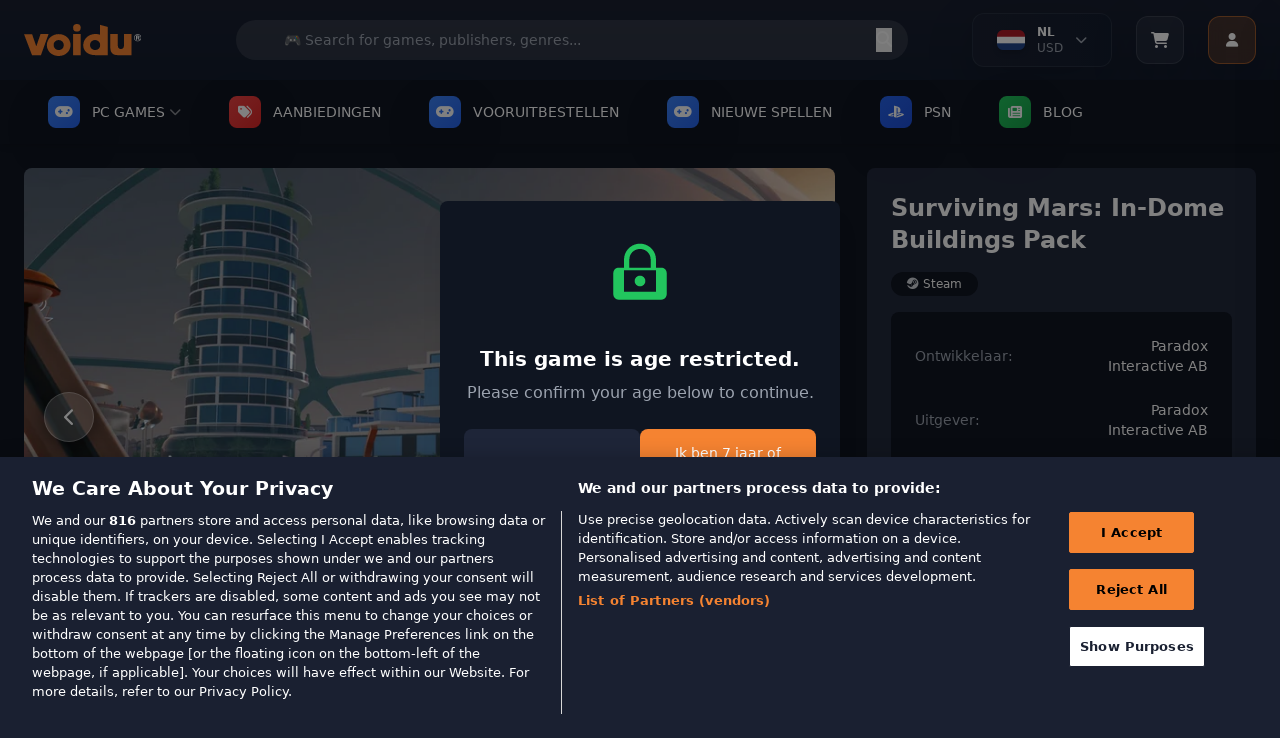

--- FILE ---
content_type: text/css
request_url: https://wl-static.voidu.com/catalog/view/theme/voidu-new/stylesheet/custom/button.css?v=548
body_size: 494
content:
.wl-btn-primary {
  background: var(--background-button-primary);
  --bs-btn-font-weight: 900;
  --bs-btn-color: var(--white);
  --bs-btn-border-radius: 0.5rem;
  --bs-btn-hover-color: var(--white);
  --bs-btn-active-color: var(--white);
  --bs-btn-active-border-color: transparent;
  text-transform: uppercase;
  font-size: 1rem;
}

.wl-btn-primary:hover {
  background: var(--background-button-primary-hover);
 color: var(--color-anchor) ;
}

.wl-btn-primary.disabled, .wl-btn-primary:disabled {
  border: none;
}

.wl-btn-secondary {
  --bs-btn-font-weight: 600;
  --bs-btn-color: var(--slate-200);
  --bs-btn-bg: transparent;
  --bs-btn-border-color: var(--slate-200);
  --bs-btn-border-radius: 0.5rem;
  --bs-btn-hover-color: var(--slate-800);
  --bs-btn-hover-bg: var(--slate-200);
  --bs-btn-active-color: var(--slate-800);
  --bs-btn-active-bg: var(--slate-200);
  --bs-btn-active-border-color: transparent;
  text-transform: uppercase;
  font-size: 1rem;
}

.wl-btn-blue-outline {
  --bs-btn-font-weight: 600;
  --bs-btn-color: var(--white);
  --bs-btn-bg: transparent;
  --bs-btn-border-color: var(--blue-100);
  --bs-btn-hover-border-color: var(--blue-50);
  --bs-btn-border-radius: 0.375rem;
  --bs-btn-hover-color: var(--white);
  --bs-btn-hover-bg: transparent;
  --bs-btn-active-color: var(--white);
  --bs-btn-active-bg: transparent;
  --bs-btn-active-border-color: var(--blue-50);
  text-transform: uppercase;
  font-size: 1rem;
}

.wl-btn-blue {
  --bs-btn-font-weight: 600;
  --bs-btn-color: var(--white);
  --bs-btn-bg: var(--blue-100);
  --bs-btn-border-color: var(--blue-100);
  --bs-btn-hover-border-color: var(--blue-50);
  --bs-btn-border-radius: 0.375rem;
  --bs-btn-hover-color: var(--white);
  --bs-btn-hover-bg: var(--blue-50);
  --bs-btn-active-color: var(--white);
  --bs-btn-active-bg: var(--blue-100);
  --bs-btn-active-border-color: var(--blue-50);
  text-transform: uppercase;
  font-size: 1rem;
}
.wl-btn-orange {
  --bs-btn-font-weight: 600;
  --bs-btn-color: var(--white);

  --bs-btn-border-color: var(--orange-400);
  --bs-btn-hover-border-color: var(--orange-450);
  --bs-btn-border-radius: 0.375rem;
  --bs-btn-hover-color: var(--white);
  --bs-btn-hover-bg: var(--orange-400);
  --bs-btn-active-color: var(--white);
  --bs-btn-active-bg: var(--orange-400);
  --bs-btn-active-border-color: var(--orange-400);
  text-transform: uppercase;
  font-size: 1rem;
}
.wl-btn-dark {
  --bs-btn-font-weight: 600;
  --bs-btn-color: var(--slate-100);
  --bs-btn-bg: var(--slate-500);
  --bs-btn-border-color: var(--slate-500);
  --bs-btn-border-radius: 0.5rem;
  --bs-btn-hover-color: var(--slate-100);
  --bs-btn-hover-bg: var(--slate-600);
  --bs-btn-active-color: var(--slate-100);
  --bs-btn-active-bg: var(--slate-600);
  --bs-btn-active-border-color: transparent;
  text-transform: uppercase;
  font-size: 1rem;
}

.wl-btn-danger {
  --bs-btn-font-weight: 600;
  --bs-btn-color: var(--white);
  --bs-btn-bg: var(--red-50);
  --bs-btn-border-color: var(--red-50);
  --bs-btn-hover-border-color: var(--red-100);
  --bs-btn-border-radius: 0.375rem;
  --bs-btn-hover-color: var(--white);
  --bs-btn-hover-bg: var(--red-100);
  --bs-btn-active-color: var(--white);
  --bs-btn-active-bg: var(--red-100);
  --bs-btn-active-border-color: var(--red-100);
  text-transform: uppercase;
  font-size: 1rem;
}

.voidu-button--primary {
  background-color: #f58331;
  border: none;
  display: inline-block;
  overflow: hidden;
  position: relative;
  z-index: 1;
  color: #ffffff;
  border-radius: 0.375rem;
  font-weight: 600;
  text-decoration: none;
}

.voidu-button--primary--link {
  text-decoration: none;
}

.voidu-button--primary:disabled:before {
  display: none;
}

.voidu-button--primary:before {
  background-color: #e25f00;
  border-radius: 30rem;
  bottom: 0;
  content: "";
  height: 160%;
  left: -10%;
  position: absolute;
  top: -30%;
  transition: width 0.75s;
  width: 0;
  z-index: -1;
}

.voidu-button--primary:hover:before {
  width: 120%;
}

.voidu-button--primary-shadow {
  background-color: rgba(255, 179, 139, 0.15);
  border: 1px solid #f58331;
  box-shadow: inset 0 0 40px 0 rgba(255, 107, 0, 0.15);
}

/* Add to Cart Button Protection */
.rel--doCartAdd {
    transition: all 0.3s ease;
    position: relative;
}

.rel--doCartAdd.adding-to-cart {
    opacity: 0.6;
    cursor: not-allowed;
    pointer-events: none;
}

.rel--doCartAdd.adding-to-cart::after {
    content: '';
    position: absolute;
    top: 50%;
    right: 10px;
    transform: translateY(-50%);
    width: 12px;
    height: 12px;
    border: 2px solid transparent;
    border-top: 2px solid currentColor;
    border-radius: 50%;
    animation: spin 1s linear infinite;
}

@keyframes spin {
    0% { transform: translateY(-50%) rotate(0deg); }
    100% { transform: translateY(-50%) rotate(360deg); }
}

/* Add to Cart Button Styles */
.rel--doCartAdd {
    transition: all 0.3s ease;
    position: relative;
}

.rel--doCartAdd:hover:not(:disabled):not(.adding-to-cart) {
    transform: translateY(-1px);
    box-shadow: 0 4px 12px rgba(245, 131, 48, 0.3);
}

/* Disabled/Adding state */
.rel--doCartAdd:disabled,
.rel--doCartAdd.adding-to-cart {
    opacity: 0.6;
    cursor: not-allowed;
    transform: none !important;
    box-shadow: none !important;
    pointer-events: none;
}

.rel--doCartAdd.adding-to-cart::after {
    content: '';
    display: inline-block;
    width: 12px;
    height: 12px;
    margin-left: 8px;
    border: 2px solid transparent;
    border-top: 2px solid currentColor;
    border-radius: 50%;
    animation: spin 1s linear infinite;
}

@keyframes spin {
    0% { transform: rotate(0deg); }
    100% { transform: rotate(360deg); }
}


--- FILE ---
content_type: text/javascript
request_url: https://wl-static.voidu.com/catalog/view/theme/default/js/custom/product.js?v=548
body_size: 210
content:
const ProductUtils = {
  createProductTooltips: function () {
    document
      .querySelectorAll(".product-card-addtocart")
      .forEach((wishlistButton) => {
        if (wishlistButton.classList.contains("denied")) {
          const tooltipTriggerList = document.querySelectorAll(
            '[data-bs-toggle="tooltip"]'
          );
          [...tooltipTriggerList].map(
            (tooltipTriggerEl) =>
              new bootstrap.Tooltip(tooltipTriggerEl, {
                trigger: "hover",
              })
          );
        }
      });
  },
  createToastMessages: function () {
    const toastTriggers = [].slice.call(
      document.querySelectorAll(".product-card-wishlist-button")
    );

    toastTriggers.forEach((trigger) => {
      trigger.addEventListener("click", () => {
        const toast2 = new bootstrap.Toast(
          document.getElementById("cart-max-restriction-toast")
        );

        const toast3 = new bootstrap.Toast(
          document.getElementById("warning-toast")
        );

        const toast4 = new bootstrap.Toast(
          document.getElementById("product-addtocart-limit")
        );

        setTimeout(() => {
          toast2.show();
        }, 1000);
        setTimeout(() => {
          toast3.show();
        }, 3000);
        setTimeout(() => {
          toast4.show();
        }, 3000);
      });
    });
  },
  triggerAddToCart: function () {
    const toastTriggers = [].slice.call(
      document.querySelectorAll(".product-card-addtocart")
    );

    toastTriggers.forEach((trigger) => {
      trigger.addEventListener("click", () => {
        const toast = new bootstrap.Toast(
          document.getElementById("addtocart-toast")
        );
        toast.show();
        setTimeout(() => {
          toast.hide();
        }, 3000);
      });
    });
  },
};

const checkCountryActivate = (country_id, selectedCountry) => {
  const productId = $("#activationSelect").attr("product-id");

  $("#activationModal .activation-status-container").removeClass("active");
  $("#activationModal .activation-status-container .country-name").text(selectedCountry);

  $.get("index.php?route=api/product/available_country&product_id="+productId+"&country_id=" + country_id, function(data, status){
      if(data.result == true){
        $("#activationModal .activation-status-container.allowed").addClass("active");
      }
      else {
        $("#activationModal .activation-status-container.unallowed").addClass("active");
      }
  });
}

ProductUtils.createProductTooltips();
ProductUtils.createToastMessages();
ProductUtils.triggerAddToCart();


--- FILE ---
content_type: image/svg+xml
request_url: https://wl-static.voidu.com/image/catalog/unlock-games.svg
body_size: 789
content:
<svg xmlns="http://www.w3.org/2000/svg" width="101" height="101" viewBox="0 0 101 101">
    <defs>
        <clipPath id="wnkic8kvca">
            <path data-name="Rectangle 2842" transform="translate(-.308 .207)" style="fill:#fff" d="M0 0h101v101H0z"/>
        </clipPath>
        <clipPath id="v4rskieewb">
            <path data-name="Rectangle 2841" style="fill:none" d="M0 0h78.004v58.306H0z"/>
        </clipPath>
    </defs>
    <g data-name="Mask Group 17104" transform="translate(.308 -.207)" style="clip-path:url(#wnkic8kvca)">
        <path data-name="Rectangle 2840" transform="translate(-.308 .207)" style="fill:transparent" d="M0 0h101v101H0z"/>
        <g data-name="Group 21648">
            <path d="m28.77 27.885-1.894-5.05-1.894 5.05-3.565 1.188 3.565 1.188 1.894 5.05 1.894-5.05 3.565-1.188-3.565-1.188z" transform="translate(-15.953 49.556)" style="fill-rule:evenodd;fill:#fff"/>
            <path data-name="moon-stars" d="m20.852 14.426-1.894 5.05-1.894-5.05-3.564-1.188 3.565-1.188L18.958 7s.529 3.49 1.894 5.05a4.17 4.17 0 0 0 3.565 1.188l-3.565 1.188z" transform="translate(58.107 4.064)" style="fill-rule:evenodd;fill:#fff"/>
            <path data-name="moon-stars" d="m38.545 16.726 2.546.891-2.546.891-1.353 3.792-1.352-3.792-2.546-.891 2.546-.891 1.353-3.787 1.353 3.787z" transform="translate(54.802 42.987)" style="fill-rule:evenodd;fill:#fff"/>
            <g data-name="Group 21647">
                <g data-name="Group 21646" transform="translate(10.979 27.087)" style="clip-path:url(#v4rskieewb)">
                    <path data-name="Path 12117" d="M75.366 16.577a.91.91 0 0 0-.341-.616.922.922 0 0 0-.57-.2h-3.009l1.264-.734a12.651 12.651 0 0 0 5.255-5.963.909.909 0 0 0-.137-.8l-.039-.054a.921.921 0 0 0-.705-.331H52.131a.92.92 0 0 0-.919.919c0 6.454-2.814 13.572-8.193 14.682l-.474.1v-6.721l.225-.106A8.8 8.8 0 0 0 41.956.515a8.8 8.8 0 0 0-6.726 16.237l.225.106v6.721l-.474-.1C29.6 22.371 26.788 15.254 26.788 8.8a.92.92 0 0 0-.919-.919H.919a.92.92 0 0 0-.872 1.211 12.636 12.636 0 0 0 5.243 5.933l1.263.734H3.545a.919.919 0 0 0-.716 1.494 33.81 33.81 0 0 0 12.757 9.569l-.154.756H14.05a.92.92 0 0 0-.575 1.637c6.818 5.453 13.563 6.644 21.592 6.755l.388.006v21.41a.92.92 0 0 0 .917.92h17.074a.919.919 0 0 0 .919-.919v-6.566a.921.921 0 0 0-.919-.919h-10.9v-3.414h6.96a.92.92 0 0 0 .919-.919v-5.254a.921.921 0 0 0-.919-.919h-6.96v-3.42l.388-.006c8.026-.111 14.771-1.3 21.59-6.756a.919.919 0 0 0-.574-1.636h-1.38l-.154-.756a33.816 33.816 0 0 0 12.76-9.575.909.909 0 0 0 .191-.671M35.455 34.13l-.4-.006c-7.479-.11-12.407-1.261-17.01-3.975l-1.245-.734h5.128a.919.919 0 0 0 .34-1.773C16.423 25.3 10.9 23.1 6.179 18.267l-.655-.67h4.59a.919.919 0 0 0 .41-1.741c-2.025-1.012-5.79-2.9-7.741-5.507l-.47-.63h22.653l.02.374c.35 6.744 3.669 14.409 10.128 15.3l.34.046zm5.869-18.765a.919.919 0 0 0-.616.867v24.083a.917.917 0 0 0 .918.919h6.96v3.414h-6.96a.92.92 0 0 0-.919.919v5.254a.917.917 0 0 0 .918.919h10.9v4.727H37.293V16.376a.935.935 0 0 0-.6-1.01 6.96 6.96 0 1 1 4.635 0m30.5 2.9c-4.727 4.831-10.249 7.038-16.1 9.376a.919.919 0 0 0 .341 1.773h5.127l-1.243.734c-4.6 2.714-9.526 3.865-17.007 3.974l-.4.006v-8.692l.34-.046c6.458-.89 9.779-8.553 10.132-15.3l.019-.374h22.654l-.471.63c-1.949 2.61-5.713 4.493-7.735 5.505h-.007a.919.919 0 0 0 .411 1.741h4.587z" style="fill:#fff"/>
                </g>
            </g>
        </g>
    </g>
</svg>
